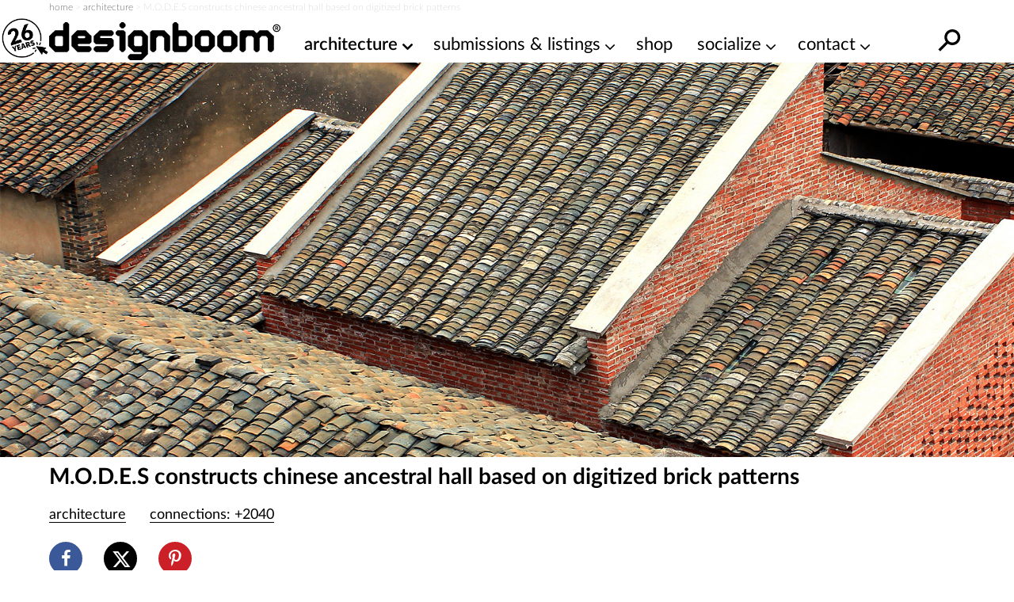

--- FILE ---
content_type: text/html; charset=utf-8
request_url: https://www.google.com/recaptcha/api2/aframe
body_size: 266
content:
<!DOCTYPE HTML><html><head><meta http-equiv="content-type" content="text/html; charset=UTF-8"></head><body><script nonce="iOQomu23xxP780y1G6fOWA">/** Anti-fraud and anti-abuse applications only. See google.com/recaptcha */ try{var clients={'sodar':'https://pagead2.googlesyndication.com/pagead/sodar?'};window.addEventListener("message",function(a){try{if(a.source===window.parent){var b=JSON.parse(a.data);var c=clients[b['id']];if(c){var d=document.createElement('img');d.src=c+b['params']+'&rc='+(localStorage.getItem("rc::a")?sessionStorage.getItem("rc::b"):"");window.document.body.appendChild(d);sessionStorage.setItem("rc::e",parseInt(sessionStorage.getItem("rc::e")||0)+1);localStorage.setItem("rc::h",'1768641105830');}}}catch(b){}});window.parent.postMessage("_grecaptcha_ready", "*");}catch(b){}</script></body></html>

--- FILE ---
content_type: text/plain
request_url: https://rtb.openx.net/openrtbb/prebidjs
body_size: -84
content:
{"id":"9715c307-c5d1-402d-81b4-3e10e20ce67e","nbr":0}